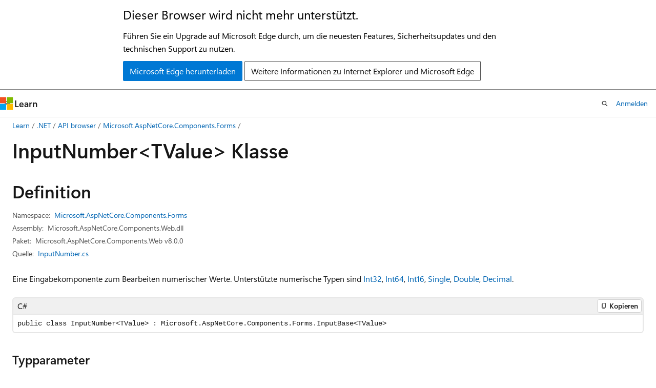

--- FILE ---
content_type: text/html
request_url: https://learn.microsoft.com/de-de/dotnet/api/microsoft.aspnetcore.components.forms.inputnumber-1?view=aspnetcore-8.0
body_size: 83648
content:
 <!DOCTYPE html>
		<html
			class="layout layout-holy-grail   show-table-of-contents reference show-breadcrumb default-focus"
			lang="de-de"
			dir="ltr"
			data-authenticated="false"
			data-auth-status-determined="false"
			data-target="docs"
			x-ms-format-detection="none"
		>
			
		<head>
			<title>InputNumber&lt;TValue&gt; Klasse (Microsoft.AspNetCore.Components.Forms) | Microsoft Learn</title>
			<meta charset="utf-8" />
			<meta name="viewport" content="width=device-width, initial-scale=1.0" />
			<meta name="color-scheme" content="light dark" />

			<meta name="description" content="Eine Eingabekomponente zum Bearbeiten numerischer Werte. Unterstützte numerische Typen sind Int32, Int64, Int16, Single, Double, Decimal. " />
			<link rel="canonical" href="https://learn.microsoft.com/de-de/dotnet/api/microsoft.aspnetcore.components.forms.inputnumber-1?view=aspnetcore-8.0" /> 

			<!-- Non-customizable open graph and sharing-related metadata -->
			<meta name="twitter:card" content="summary_large_image" />
			<meta name="twitter:site" content="@MicrosoftLearn" />
			<meta property="og:type" content="website" />
			<meta property="og:image:alt" content="Microsoft Learn" />
			<meta property="og:image" content="https://learn.microsoft.com/en-us/media/open-graph-image.png" />
			<!-- Page specific open graph and sharing-related metadata -->
			<meta property="og:title" content="InputNumber&lt;TValue&gt; Klasse (Microsoft.AspNetCore.Components.Forms)" />
			<meta property="og:url" content="https://learn.microsoft.com/de-de/dotnet/api/microsoft.aspnetcore.components.forms.inputnumber-1?view=aspnetcore-8.0" />
			<meta property="og:description" content="Eine Eingabekomponente zum Bearbeiten numerischer Werte. Unterstützte numerische Typen sind Int32, Int64, Int16, Single, Double, Decimal. " />
			<meta name="platform_id" content="1c1bda88-b85d-8824-34d2-d1d9c0f600ba" /> <meta name="scope" content="ASP.NET Core" />
			<meta name="locale" content="de-de" />
			 <meta name="adobe-target" content="true" /> 
			<meta name="uhfHeaderId" content="MSDocsHeader-AspNet" />

			<meta name="page_type" content="dotnet" />

			<!--page specific meta tags-->
			

			<!-- custom meta tags -->
			
		<meta name="monikers" content="aspnetcore-3.0" />
	
		<meta name="monikers" content="aspnetcore-3.1" />
	
		<meta name="monikers" content="aspnetcore-5.0" />
	
		<meta name="monikers" content="aspnetcore-6.0" />
	
		<meta name="monikers" content="aspnetcore-7.0" />
	
		<meta name="monikers" content="aspnetcore-8.0" />
	
		<meta name="monikers" content="aspnetcore-9.0" />
	
		<meta name="namespace" content="Microsoft.AspNetCore.Components.Forms" />
	
		<meta name="schema" content="NetType" />
	
		<meta name="uid" content="Microsoft.AspNetCore.Components.Forms.InputNumber`1" />
	
		<meta name="ms.translationtype" content="MT" />
	
		<meta name="ms.contentlocale" content="de-de" />
	
		<meta name="loc_version" content="2024-07-12T23:45:25.9256241Z" />
	
		<meta name="loc_source_id" content="Github-44024822#live" />
	
		<meta name="loc_file_id" content="Github-44024822.live.MSDN.api.xml/Microsoft.AspNetCore.Components.Forms/InputNumber`1.xml.724596dd33bbb59e72e8ad692b2c9aec" />
	
		<meta name="APILocation" content="Microsoft.AspNetCore.Components.dll" />
	
		<meta name="APILocation" content="Microsoft.AspNetCore.Components.Web.dll" />
	
		<meta name="APIName" content="Microsoft.AspNetCore.Components.Forms.InputNumber`1" />
	
		<meta name="APIType" content="Assembly" />
	
		<meta name="apiPlatform" content="dotnet" />
	
		<meta name="author" content="dotnet-bot" />
	
		<meta name="breadcrumb_path" content="../aspnetcore_dotnet_toc/breadcrumb/toc.json" />
	
		<meta name="default_moniker" content="aspnetcore-8.0" />
	
		<meta name="depot_name" content="MSDN.api" />
	
		<meta name="document_id" content="be9d0fbe-a088-081d-0b36-fb192ccfb8ff" />
	
		<meta name="document_version_independent_id" content="01cfde1b-1893-16c4-2b62-74b2b035ecfd" />
	
		<meta name="feedback_system" content="Standard" />
	
		<meta name="git_commit_id" content="fb6a1ca60f5f5aef65239e98d072709afb19a0ae" />
	
		<meta name="gitcommit" content="https://github.com/dotnet/AspNetApiDocs/blob/fb6a1ca60f5f5aef65239e98d072709afb19a0ae/aspnet-core/xml/Microsoft.AspNetCore.Components.Forms/InputNumber`1.xml" />
	
		<meta name="ms.author" content="wpickett" />
	
		<meta name="ms.date" content="2016-09-15T00:00:00Z" />
	
		<meta name="ms.reviewer" content="daroth" />
	
		<meta name="ms.service" content="aspnet-core-api" />
	
		<meta name="ms.topic" content="generated-reference" />
	
		<meta name="original_content_git_url" content="https://github.com/dotnet/AspNetApiDocs/blob/live/aspnet-core/xml/Microsoft.AspNetCore.Components.Forms/InputNumber`1.xml" />
	
		<meta name="products" content="https://authoring-docs-microsoft.poolparty.biz/devrel/8eb81391-e81d-4461-aa4a-9512fd4bbed8" />
	
		<meta name="ROBOTS" content="INDEX,FOLLOW" />
	
		<meta name="site_name" content="Docs" />
	
		<meta name="TopicType" content="apiref" />
	
		<meta name="updated_at" content="2025-06-19T18:09:00Z" />
	
		<meta name="page_kind" content="class" />
	
		<meta name="ms.assetid" content="Microsoft.AspNetCore.Components.Forms.InputNumber`1" />
	
		<meta name="toc_rel" content="../aspnetcore_dotnet_toc/api/aspnetcore-dotnet-api/toc.json" />
	
		<meta name="feedback_product_url" content="" />
	
		<meta name="feedback_help_link_type" content="" />
	
		<meta name="feedback_help_link_url" content="" />
	
		<meta name="search.mshattr.devlang" content="cpp csharp vb fsharp" />
	
		<meta name="asset_id" content="api/microsoft.aspnetcore.components.forms.inputnumber-1" />
	
		<meta name="item_type" content="Content" />
	
		<meta name="github_feedback_content_git_url" content="https://github.com/dotnet/AspNetApiDocs/blob/live/aspnet-core/xml/Microsoft.AspNetCore.Components.Forms/InputNumber`1.xml" />
	 

			<!-- assets and js globals -->
			
			<link rel="stylesheet" href="/static/assets/0.4.03315.7455-a02a2ade/styles/site-ltr.css" />
			
			<link rel="preconnect" href="//mscom.demdex.net" crossorigin />
						<link rel="dns-prefetch" href="//target.microsoft.com" />
						<link rel="dns-prefetch" href="//microsoftmscompoc.tt.omtrdc.net" />
						<link
							rel="preload"
							as="script"
							href="/static/third-party/adobe-target/at-js/2.9.0/at.js"
							integrity="sha384-l4AKhsU8cUWSht4SaJU5JWcHEWh1m4UTqL08s6b/hqBLAeIDxTNl+AMSxTLx6YMI"
							crossorigin="anonymous"
							id="adobe-target-script"
							type="application/javascript"
						/>
			<script src="https://wcpstatic.microsoft.com/mscc/lib/v2/wcp-consent.js"></script>
			<script src="https://js.monitor.azure.com/scripts/c/ms.jsll-4.min.js"></script>
			<script src="/_themes/docs.theme/master/de-de/_themes/global/deprecation.js"></script>

			<!-- msdocs global object -->
			<script id="msdocs-script">
		var msDocs = {
  "environment": {
    "accessLevel": "online",
    "azurePortalHostname": "portal.azure.com",
    "reviewFeatures": false,
    "supportLevel": "production",
    "systemContent": true,
    "siteName": "learn",
    "legacyHosting": false
  },
  "data": {
    "contentLocale": "de-de",
    "contentDir": "ltr",
    "userLocale": "de-de",
    "userDir": "ltr",
    "pageTemplate": "Reference",
    "brand": "",
    "context": {},
    "standardFeedback": true,
    "showFeedbackReport": false,
    "feedbackHelpLinkType": "",
    "feedbackHelpLinkUrl": "",
    "feedbackSystem": "Standard",
    "feedbackGitHubRepo": "",
    "feedbackProductUrl": "",
    "extendBreadcrumb": true,
    "isEditDisplayable": false,
    "isPrivateUnauthorized": false,
    "hideViewSource": false,
    "isPermissioned": false,
    "hasRecommendations": false,
    "contributors": [
      {
        "name": "VSC-Service-Account",
        "url": "https://github.com/VSC-Service-Account"
      }
    ],
    "defaultDevLang": "csharp"
  },
  "functions": {}
};;
	</script>

			<!-- base scripts, msdocs global should be before this -->
			<script src="/static/assets/0.4.03315.7455-a02a2ade/scripts/de-de/index-docs.js"></script>
			

			<!-- json-ld -->
			
		</head>
	
			<body
				id="body"
				data-bi-name="body"
				class="layout-body "
				lang="de-de"
				dir="ltr"
			>
				<header class="layout-body-header">
		<div class="header-holder has-default-focus">
			
		<a
			href="#main"
			
			style="z-index: 1070"
			class="outline-color-text visually-hidden-until-focused position-fixed inner-focus focus-visible top-0 left-0 right-0 padding-xs text-align-center background-color-body"
			
		>
			Zu Hauptinhalt wechseln
		</a>
	
		<a
			href="#side-doc-outline"
			
			style="z-index: 1070"
			class="outline-color-text visually-hidden-until-focused position-fixed inner-focus focus-visible top-0 left-0 right-0 padding-xs text-align-center background-color-body"
			
		>
			Zur Seitennavigation springen
		</a>
	
		<a
			href="#"
			data-skip-to-ask-learn
			style="z-index: 1070"
			class="outline-color-text visually-hidden-until-focused position-fixed inner-focus focus-visible top-0 left-0 right-0 padding-xs text-align-center background-color-body"
			hidden
		>
			Zur Ask Learn-Chaterfahrung wechseln
		</a>
	

			<div hidden id="cookie-consent-holder" data-test-id="cookie-consent-container"></div>
			<!-- Unsupported browser warning -->
			<div
				id="unsupported-browser"
				style="background-color: white; color: black; padding: 16px; border-bottom: 1px solid grey;"
				hidden
			>
				<div style="max-width: 800px; margin: 0 auto;">
					<p style="font-size: 24px">Dieser Browser wird nicht mehr unterstützt.</p>
					<p style="font-size: 16px; margin-top: 16px;">
						Führen Sie ein Upgrade auf Microsoft Edge durch, um die neuesten Features, Sicherheitsupdates und den technischen Support zu nutzen.
					</p>
					<div style="margin-top: 12px;">
						<a
							href="https://go.microsoft.com/fwlink/p/?LinkID=2092881 "
							style="background-color: #0078d4; border: 1px solid #0078d4; color: white; padding: 6px 12px; border-radius: 2px; display: inline-block;"
						>
							Microsoft Edge herunterladen
						</a>
						<a
							href="https://learn.microsoft.com/en-us/lifecycle/faq/internet-explorer-microsoft-edge"
							style="background-color: white; padding: 6px 12px; border: 1px solid #505050; color: #171717; border-radius: 2px; display: inline-block;"
						>
							Weitere Informationen zu Internet Explorer und Microsoft Edge
						</a>
					</div>
				</div>
			</div>
			<!-- site header -->
			<header
				id="ms--site-header"
				data-test-id="site-header-wrapper"
				role="banner"
				itemscope="itemscope"
				itemtype="http://schema.org/Organization"
			>
				<div
					id="ms--mobile-nav"
					class="site-header display-none-tablet padding-inline-none gap-none"
					data-bi-name="mobile-header"
					data-test-id="mobile-header"
				></div>
				<div
					id="ms--primary-nav"
					class="site-header display-none display-flex-tablet"
					data-bi-name="L1-header"
					data-test-id="primary-header"
				></div>
				<div
					id="ms--secondary-nav"
					class="site-header display-none display-flex-tablet"
					data-bi-name="L2-header"
					data-test-id="secondary-header"
					
				></div>
			</header>
			
		<!-- banner -->
		<div data-banner>
			<div id="disclaimer-holder"></div>
			
		</div>
		<!-- banner end -->
	
		</div>
	</header>
				 <section
					id="layout-body-menu"
					class="layout-body-menu display-flex"
					data-bi-name="menu"
			  >
					
		<div
			id="left-container"
			class="left-container display-none display-block-tablet padding-inline-sm padding-bottom-sm width-full"
			data-toc-container="true"
		>
			<!-- Regular TOC content (default) -->
			<div id="ms--toc-content" class="height-full">
				<nav
					id="affixed-left-container"
					class="margin-top-sm-tablet position-sticky display-flex flex-direction-column"
					aria-label="Primär"
					data-bi-name="left-toc"
					role="navigation"
				></nav>
			</div>
			<!-- Collapsible TOC content (hidden by default) -->
			<div id="ms--toc-content-collapsible" class="height-full" hidden>
				<nav
					id="affixed-left-container"
					class="margin-top-sm-tablet position-sticky display-flex flex-direction-column"
					aria-label="Primär"
					data-bi-name="left-toc"
					role="navigation"
				>
					<div
						id="ms--collapsible-toc-header"
						class="display-flex justify-content-flex-end margin-bottom-xxs"
					>
						<button
							type="button"
							class="button button-clear inner-focus"
							data-collapsible-toc-toggle
							aria-expanded="true"
							aria-controls="ms--collapsible-toc-content"
							aria-label="Inhaltsverzeichnis"
						>
							<span class="icon font-size-h4" aria-hidden="true">
								<span class="docon docon-panel-left-contract"></span>
							</span>
						</button>
					</div>
				</nav>
			</div>
		</div>
	
			  </section>

				<main
					id="main"
					role="main"
					class="layout-body-main "
					data-bi-name="content"
					lang="de-de"
					dir="ltr"
				>
					
			<div
		id="ms--content-header"
		class="content-header default-focus border-bottom-none"
		data-bi-name="content-header"
	>
		<div class="content-header-controls margin-xxs margin-inline-sm-tablet">
			<button
				type="button"
				class="contents-button button button-sm margin-right-xxs"
				data-bi-name="contents-expand"
				aria-haspopup="true"
				data-contents-button
			>
				<span class="icon" aria-hidden="true"><span class="docon docon-menu"></span></span>
				<span class="contents-expand-title"> Inhaltsverzeichnis </span>
			</button>
			<button
				type="button"
				class="ap-collapse-behavior ap-expanded button button-sm"
				data-bi-name="ap-collapse"
				aria-controls="action-panel"
			>
				<span class="icon" aria-hidden="true"><span class="docon docon-exit-mode"></span></span>
				<span>Editormodus beenden</span>
			</button>
		</div>
	</div>
			<div data-main-column class="padding-sm padding-top-none padding-top-sm-tablet">
				<div>
					
		<div id="article-header" class="background-color-body margin-bottom-xs display-none-print">
			<div class="display-flex align-items-center justify-content-space-between">
				
		<details
			id="article-header-breadcrumbs-overflow-popover"
			class="popover"
			data-for="article-header-breadcrumbs"
		>
			<summary
				class="button button-clear button-primary button-sm inner-focus"
				aria-label="Alle Breadcrumbs"
			>
				<span class="icon">
					<span class="docon docon-more"></span>
				</span>
			</summary>
			<div id="article-header-breadcrumbs-overflow" class="popover-content padding-none"></div>
		</details>

		<bread-crumbs
			id="article-header-breadcrumbs"
			role="group"
			aria-label="Breadcrumbs"
			data-test-id="article-header-breadcrumbs"
			class="overflow-hidden flex-grow-1 margin-right-sm margin-right-md-tablet margin-right-lg-desktop margin-left-negative-xxs padding-left-xxs"
		></bread-crumbs>
	 
		<div
			id="article-header-page-actions"
			class="opacity-none margin-left-auto display-flex flex-wrap-no-wrap align-items-stretch"
		>
			
		<button
			class="button button-sm border-none inner-focus display-none-tablet flex-shrink-0 "
			data-bi-name="ask-learn-assistant-entry"
			data-test-id="ask-learn-assistant-modal-entry-mobile"
			data-ask-learn-modal-entry
			
			type="button"
			style="min-width: max-content;"
			aria-expanded="false"
			aria-label="Learn fragen"
			hidden
		>
			<span class="icon font-size-lg" aria-hidden="true">
				<span class="docon docon-chat-sparkle-fill gradient-ask-learn-logo"></span>
			</span>
		</button>
		<button
			class="button button-sm display-none display-inline-flex-tablet display-none-desktop flex-shrink-0 margin-right-xxs border-color-ask-learn "
			data-bi-name="ask-learn-assistant-entry"
			
			data-test-id="ask-learn-assistant-modal-entry-tablet"
			data-ask-learn-modal-entry
			type="button"
			style="min-width: max-content;"
			aria-expanded="false"
			hidden
		>
			<span class="icon font-size-lg" aria-hidden="true">
				<span class="docon docon-chat-sparkle-fill gradient-ask-learn-logo"></span>
			</span>
			<span>Learn fragen</span>
		</button>
		<button
			class="button button-sm display-none flex-shrink-0 display-inline-flex-desktop margin-right-xxs border-color-ask-learn "
			data-bi-name="ask-learn-assistant-entry"
			
			data-test-id="ask-learn-assistant-flyout-entry"
			data-ask-learn-flyout-entry
			data-flyout-button="toggle"
			type="button"
			style="min-width: max-content;"
			aria-expanded="false"
			aria-controls="ask-learn-flyout"
			hidden
		>
			<span class="icon font-size-lg" aria-hidden="true">
				<span class="docon docon-chat-sparkle-fill gradient-ask-learn-logo"></span>
			</span>
			<span>Learn fragen</span>
		</button>
	 
		<button
			type="button"
			id="ms--focus-mode-button"
			data-focus-mode
			data-bi-name="focus-mode-entry"
			class="button button-sm flex-shrink-0 margin-right-xxs display-none display-inline-flex-desktop"
		>
			<span class="icon font-size-lg" aria-hidden="true">
				<span class="docon docon-glasses"></span>
			</span>
			<span>Fokusmodus</span>
		</button>
	 
		<div class="language dropdown display-flex align-items-center">
			<button
				type="button"
				class="dropdown-trigger button button-clear button-sm button-primary"
				aria-expanded="false"
				title="Sprache"
				data-bi-name="language"
			>
				<span class="lang-title align-self-flex-start" dir="ltr">Sprache</span>
				<span class="icon" aria-hidden="true">
					<span class="docon docon-chevron-down-light expanded-indicator"></span>
				</span>
			</button>
			<div class="language-selector dropdown-menu padding-xxs">
				<ul data-bi-name="language-links" dir="ltr">
					
			<li>
				<button
					type="button"
					class="button button-clear button-sm button-block"
					data-bi-name="lang-cpp"
					aria-pressed="false"
				>
					cpp
				</button>
			</li>
		
			<li>
				<button
					type="button"
					class="button button-clear button-sm button-block"
					data-bi-name="lang-csharp"
					aria-pressed="false"
				>
					csharp
				</button>
			</li>
		
			<li>
				<button
					type="button"
					class="button button-clear button-sm button-block"
					data-bi-name="lang-vb"
					aria-pressed="false"
				>
					vb
				</button>
			</li>
		
			<li>
				<button
					type="button"
					class="button button-clear button-sm button-block"
					data-bi-name="lang-fsharp"
					aria-pressed="false"
				>
					fsharp
				</button>
			</li>
		
				</ul>
			</div>
		</div>
	

			<details class="popover popover-right" id="article-header-page-actions-overflow">
				<summary
					class="justify-content-flex-start button button-clear button-sm button-primary inner-focus"
					aria-label="Weitere Aktionen"
					title="Weitere Aktionen"
				>
					<span class="icon" aria-hidden="true">
						<span class="docon docon-more-vertical"></span>
					</span>
				</summary>
				<div class="popover-content">
					
		<button
			data-page-action-item="overflow-mobile"
			type="button"
			class="button-block button-sm inner-focus button button-clear display-none-tablet justify-content-flex-start text-align-left"
			data-bi-name="contents-expand"
			data-contents-button
			data-popover-close
		>
			<span class="icon">
				<span class="docon docon-editor-list-bullet" aria-hidden="true"></span>
			</span>
			<span class="contents-expand-title">Inhaltsverzeichnis</span>
		</button>
	 
		<a
			id="lang-link-overflow"
			class="button-sm inner-focus button button-clear button-block justify-content-flex-start text-align-left"
			data-bi-name="language-toggle"
			data-page-action-item="overflow-all"
			data-check-hidden="true"
			data-read-in-link
			href="#"
			hidden
		>
			<span class="icon" aria-hidden="true" data-read-in-link-icon>
				<span class="docon docon-locale-globe"></span>
			</span>
			<span data-read-in-link-text>Auf Englisch lesen</span>
		</a>
	 
		<button
			type="button"
			class="collection button button-clear button-sm button-block justify-content-flex-start text-align-left inner-focus"
			data-list-type="collection"
			data-bi-name="collection"
			data-page-action-item="overflow-all"
			data-check-hidden="true"
			data-popover-close
		>
			<span class="icon" aria-hidden="true">
				<span class="docon docon-circle-addition"></span>
			</span>
			<span class="collection-status">Hinzufügen</span>
		</button>
	
					
		<button
			type="button"
			class="collection button button-block button-clear button-sm justify-content-flex-start text-align-left inner-focus"
			data-list-type="plan"
			data-bi-name="plan"
			data-page-action-item="overflow-all"
			data-check-hidden="true"
			data-popover-close
			hidden
		>
			<span class="icon" aria-hidden="true">
				<span class="docon docon-circle-addition"></span>
			</span>
			<span class="plan-status">Zu Plan hinzufügen</span>
		</button>
	  
					
		<hr class="margin-block-xxs" />
		<h4 class="font-size-sm padding-left-xxs">Freigeben über</h4>
		
					<a
						class="button button-clear button-sm inner-focus button-block justify-content-flex-start text-align-left text-decoration-none share-facebook"
						data-bi-name="facebook"
						data-page-action-item="overflow-all"
						href="#"
					>
						<span class="icon color-primary" aria-hidden="true">
							<span class="docon docon-facebook-share"></span>
						</span>
						<span>Facebook</span>
					</a>

					<a
						href="#"
						class="button button-clear button-sm inner-focus button-block justify-content-flex-start text-align-left text-decoration-none share-twitter"
						data-bi-name="twitter"
						data-page-action-item="overflow-all"
					>
						<span class="icon color-text" aria-hidden="true">
							<span class="docon docon-xlogo-share"></span>
						</span>
						<span>x.com</span>
					</a>

					<a
						href="#"
						class="button button-clear button-sm inner-focus button-block justify-content-flex-start text-align-left text-decoration-none share-linkedin"
						data-bi-name="linkedin"
						data-page-action-item="overflow-all"
					>
						<span class="icon color-primary" aria-hidden="true">
							<span class="docon docon-linked-in-logo"></span>
						</span>
						<span>LinkedIn</span>
					</a>
					<a
						href="#"
						class="button button-clear button-sm inner-focus button-block justify-content-flex-start text-align-left text-decoration-none share-email"
						data-bi-name="email"
						data-page-action-item="overflow-all"
					>
						<span class="icon color-primary" aria-hidden="true">
							<span class="docon docon-mail-message"></span>
						</span>
						<span>E-Mail</span>
					</a>
			  
	 
		<hr class="margin-block-xxs" />
		<button
			class="button button-block button-clear button-sm justify-content-flex-start text-align-left inner-focus"
			type="button"
			data-bi-name="print"
			data-page-action-item="overflow-all"
			data-popover-close
			data-print-page
			data-check-hidden="true"
		>
			<span class="icon color-primary" aria-hidden="true">
				<span class="docon docon-print"></span>
			</span>
			<span>Drucken</span>
		</button>
	
				</div>
			</details>
		</div>
	
			</div>
		</div>
	  
		<!-- privateUnauthorizedTemplate is hidden by default -->
		<div unauthorized-private-section data-bi-name="permission-content-unauthorized-private" hidden>
			<hr class="hr margin-top-xs margin-bottom-sm" />
			<div class="notification notification-info">
				<div class="notification-content">
					<p class="margin-top-none notification-title">
						<span class="icon">
							<span class="docon docon-exclamation-circle-solid" aria-hidden="true"></span>
						</span>
						<span>Hinweis</span>
					</p>
					<p class="margin-top-none authentication-determined not-authenticated">
						Für den Zugriff auf diese Seite ist eine Autorisierung erforderlich. Sie können versuchen, <a class="docs-sign-in" href="#" data-bi-name="permission-content-sign-in">sich anzumelden</a> oder das <a  class="docs-change-directory" data-bi-name="permisson-content-change-directory">Verzeichnis zu wechseln</a>.
					</p>
					<p class="margin-top-none authentication-determined authenticated">
						Für den Zugriff auf diese Seite ist eine Autorisierung erforderlich. Sie können versuchen, das <a class="docs-change-directory" data-bi-name="permisson-content-change-directory">Verzeichnis zu wechseln</a>.
					</p>
				</div>
			</div>
		</div>
	
					<div class="content"></div>
					 
		<div data-id="ai-summary" hidden>
			<div id="ms--ai-summary-cta" class="margin-top-xs display-flex align-items-center">
				<span class="icon" aria-hidden="true">
					<span class="docon docon-sparkle-fill gradient-text-vivid"></span>
				</span>
				<button
					id="ms--ai-summary"
					type="button"
					class="tag tag-sm tag-suggestion margin-left-xxs"
					data-test-id="ai-summary-cta"
					data-bi-name="ai-summary-cta"
					data-an="ai-summary"
				>
					<span class="ai-summary-cta-text">
						Diesen Artikel für mich zusammenfassen
					</span>
				</button>
			</div>
			<!-- Slot where the client will render the summary card after the user clicks the CTA -->
			<div id="ms--ai-summary-header" class="margin-top-xs"></div>
		</div>
	 
					<div class="content"><div data-chunk-ids="0">
<h1>Input<wbr>Number&lt;TValue&gt; Klasse</h1>

<nav id="center-doc-outline" class="doc-outline is-hidden-desktop display-none-print margin-bottom-sm" data-bi-name="intopic toc" aria-label="">
  <h2 class="title is-6 margin-block-xs"></h2>
</nav>
<h2 id="definition">Definition</h2>

<div class="metadata">
		<dl class="attributeList">
			<dt>Namespace:</dt>
			<dd>
				<span class="break-text"> <a class="xref" href="microsoft.aspnetcore.components.forms?view=aspnetcore-8.0" data-linktype="relative-path">Microsoft.AspNetCore.Components.Forms</a> </span>
			</dd>
		</dl>


		<dl class="attributeList" data-moniker=" aspnetcore-3.0 aspnetcore-3.1 aspnetcore-5.0 aspnetcore-6.0 aspnetcore-7.0 aspnetcore-8.0 aspnetcore-9.0 ">
			<dt>Assembly:</dt><dd>Microsoft.AspNetCore.Components.Web.dll</dd>
		</dl>

		<dl class="attributeList" data-moniker=" aspnetcore-3.0 ">
			<dt>Paket:</dt><dd>Microsoft.AspNetCore.Components.Web v3.0.3</dd>
		</dl>
		<dl class="attributeList" data-moniker=" aspnetcore-3.1 ">
			<dt>Paket:</dt><dd>Microsoft.AspNetCore.Components.Web v3.1.18</dd>
		</dl>
		<dl class="attributeList" data-moniker=" aspnetcore-5.0 ">
			<dt>Paket:</dt><dd>Microsoft.AspNetCore.Components.Web v5.0.9</dd>
		</dl>
		<dl class="attributeList" data-moniker=" aspnetcore-6.0 ">
			<dt>Paket:</dt><dd>Microsoft.AspNetCore.Components.Web v6.0.6</dd>
		</dl>
		<dl class="attributeList" data-moniker=" aspnetcore-7.0 ">
			<dt>Paket:</dt><dd>Microsoft.AspNetCore.Components.Web v7.0.5</dd>
		</dl>
		<dl class="attributeList" data-moniker=" aspnetcore-8.0 ">
			<dt>Paket:</dt><dd>Microsoft.AspNetCore.Components.Web v8.0.0</dd>
		</dl>
		<dl class="attributeList" data-moniker=" aspnetcore-9.0 ">
			<dt>Paket:</dt><dd>Microsoft.AspNetCore.Components.Web v9.0.0-preview.6.24328.4</dd>
		</dl>


	<dl class="attributeList" data-moniker=" aspnetcore-3.0 ">
		<dt>Quelle:</dt><dd><a href="https://github.com/dotnet/aspnetcore/blob/bd1e14b7d16b798de8a874189c89afed755a266c/src/Components/Web/src/Forms/InputNumber.cs" data-linktype="external">InputNumber.cs</a></dd>
	</dl>
	<dl class="attributeList" data-moniker=" aspnetcore-3.1 ">
		<dt>Quelle:</dt><dd><a href="https://github.com/dotnet/aspnetcore/blob/0a2e366eaf4d29b24b9a98e5782a04bef573189e/src/Components/Web/src/Forms/InputNumber.cs" data-linktype="external">InputNumber.cs</a></dd>
	</dl>
	<dl class="attributeList" data-moniker=" aspnetcore-5.0 ">
		<dt>Quelle:</dt><dd><a href="https://github.com/dotnet/aspnetcore/blob/c663adee8e64ba5d379fa0edfb8201984a7df7d0/src/Components/Web/src/Forms/InputNumber.cs" data-linktype="external">InputNumber.cs</a></dd>
	</dl>
	<dl class="attributeList" data-moniker=" aspnetcore-6.0 ">
		<dt>Quelle:</dt><dd><a href="https://github.com/dotnet/aspnetcore/blob/68bb6fb08f8f85bb3cf08953a0d2f4a254eaccff/src/Components/Web/src/Forms/InputNumber.cs" data-linktype="external">InputNumber.cs</a></dd>
	</dl>
	<dl class="attributeList" data-moniker=" aspnetcore-7.0 ">
		<dt>Quelle:</dt><dd><a href="https://github.com/dotnet/aspnetcore/blob/d47e49e9c1e173ac90821f7e89cc38e710274241/src/Components/Web/src/Forms/InputNumber.cs" data-linktype="external">InputNumber.cs</a></dd>
	</dl>
	<dl class="attributeList" data-moniker=" aspnetcore-8.0 ">
		<dt>Quelle:</dt><dd><a href="https://github.com/dotnet/aspnetcore/blob/3f1acb59718cadf111a0a796681e3d3509bb3381/src/Components/Web/src/Forms/InputNumber.cs" data-linktype="external">InputNumber.cs</a></dd>
	</dl>
	<dl class="attributeList" data-moniker=" aspnetcore-9.0 ">
		<dt>Quelle:</dt><dd><a href="https://github.com/dotnet/aspnetcore/blob/f5084525411d53b81d9950b68616117750b674d4/src/Components/Web/src/Forms/InputNumber.cs" data-linktype="external">InputNumber.cs</a></dd>
	</dl>
</div><div class="alert is-primary is-hidden moniker-display-boilerplate">
    <p class="alert-title">
      <span class="docon docon-status-info-outline" aria-hidden="true"></span> Wichtig
    </p>
    <p>Einige Informationen beziehen sich auf Vorabversionen, die vor dem Release ggf. grundlegend überarbeitet werden. Microsoft übernimmt hinsichtlich der hier bereitgestellten Informationen keine Gewährleistungen, seien sie ausdrücklich oder konkludent.</p>
</div>
	<div class="summaryHolder">
		<div class="summary clearFix has-text-wrap">
			<p>Eine Eingabekomponente zum Bearbeiten numerischer Werte.
Unterstützte numerische Typen sind <a class="no-loc" href="/de-de/dotnet/api/system.int32" data-linktype="absolute-path">Int32</a>, <a class="no-loc" href="/de-de/dotnet/api/system.int64" data-linktype="absolute-path">Int64</a>, <a class="no-loc" href="/de-de/dotnet/api/system.int16" data-linktype="absolute-path">Int16</a>, <a class="no-loc" href="/de-de/dotnet/api/system.single" data-linktype="absolute-path">Single</a>, <a class="no-loc" href="/de-de/dotnet/api/system.double" data-linktype="absolute-path">Double</a>, <a class="no-loc" href="/de-de/dotnet/api/system.decimal" data-linktype="absolute-path">Decimal</a>.</p>

		</div>
	</div>

	<pre class="wrap" data-moniker=" aspnetcore-3.0 aspnetcore-3.1 aspnetcore-5.0 aspnetcore-6.0 aspnetcore-7.0 aspnetcore-8.0 aspnetcore-9.0 "><code class="cpp lang-cpp" dir="ltr">generic &lt;typename TValue&gt;
public ref class InputNumber : Microsoft::AspNetCore::Components::Forms::InputBase&lt;TValue&gt;</code></pre>
	<pre class="wrap" data-moniker=" aspnetcore-3.0 aspnetcore-3.1 aspnetcore-5.0 aspnetcore-6.0 aspnetcore-7.0 aspnetcore-8.0 aspnetcore-9.0 "><code class="csharp lang-csharp" dir="ltr">public class InputNumber&lt;TValue&gt; : Microsoft.AspNetCore.Components.Forms.InputBase&lt;TValue&gt;</code></pre>
	<pre class="wrap" data-moniker=" aspnetcore-3.0 aspnetcore-3.1 aspnetcore-5.0 aspnetcore-6.0 aspnetcore-7.0 aspnetcore-8.0 aspnetcore-9.0 "><code class="fsharp lang-fsharp" dir="ltr">type InputNumber&lt;'Value&gt; = class
    inherit InputBase&lt;'Value&gt;</code></pre>
	<pre class="wrap" data-moniker=" aspnetcore-3.0 aspnetcore-3.1 aspnetcore-5.0 aspnetcore-6.0 aspnetcore-7.0 aspnetcore-8.0 aspnetcore-9.0 "><code class="vb lang-vb" dir="ltr">Public Class InputNumber(Of TValue)
Inherits InputBase(Of TValue)</code></pre>
    <h4 class="propertyInfoTitle stack">Typparameter</h4>
    <div class="propertyInfo">
        <dl class="parameterList">
            <dt>
				TValue
            </dt>
            <dd>
			</dd>
        </dl>
			

    </div>
		<dl class="attributeList stack">
			<dt>Vererbung</dt>
			<dd>
				<div class="pdlHolder">
							<div class="pdl"><a href="/de-de/dotnet/api/system.object" data-linktype="absolute-path">Object</a></div> 
							<div class="pdl"><a href="microsoft.aspnetcore.components.componentbase?view=aspnetcore-8.0" data-linktype="relative-path">ComponentBase</a></div> 
							<div class="pdl"><a href="microsoft.aspnetcore.components.forms.inputbase-1?view=aspnetcore-8.0" data-linktype="relative-path">InputBase&lt;TValue&gt;</a></div> 
					 <span>InputNumber&lt;TValue&gt;</span> 
				</div>
			</dd>
		</dl>



<div data-no-chunk="">
	<h2 id="constructors">
		Konstruktoren
	</h2>
	<table class="table">
        	<tbody><tr>
	<td>
	<span class="break-text">
		<a class="xref" href="microsoft.aspnetcore.components.forms.inputnumber-1.-ctor?view=aspnetcore-8.0#microsoft-aspnetcore-components-forms-inputnumber-1-ctor" data-linktype="relative-path">InputNumber&lt;TValue&gt;()</a>
	</span>
</td>
	<td class="has-text-wrap">
		<p>Eine Eingabekomponente zum Bearbeiten numerischer Werte.
Unterstützte numerische Typen sind <a class="no-loc" href="/de-de/dotnet/api/system.int32" data-linktype="absolute-path">Int32</a>, <a class="no-loc" href="/de-de/dotnet/api/system.int64" data-linktype="absolute-path">Int64</a>, <a class="no-loc" href="/de-de/dotnet/api/system.int16" data-linktype="absolute-path">Int16</a>, <a class="no-loc" href="/de-de/dotnet/api/system.single" data-linktype="absolute-path">Single</a>, <a class="no-loc" href="/de-de/dotnet/api/system.double" data-linktype="absolute-path">Double</a>, <a class="no-loc" href="/de-de/dotnet/api/system.decimal" data-linktype="absolute-path">Decimal</a>.</p>

	</td>

        	</tr>
	</tbody></table>


	<h2 id="properties">
		Eigenschaften
	</h2>
	<table class="table">
        	<tbody><tr>
	<td>
		<span class="break-text">
			<a class="xref" href="microsoft.aspnetcore.components.forms.inputbase-1.additionalattributes?view=aspnetcore-8.0#microsoft-aspnetcore-components-forms-inputbase-1-additionalattributes" data-linktype="relative-path">AdditionalAttributes</a>
		</span>
	</td>
	<td class="has-text-wrap">
		<p>Dient zum Abrufen oder Festlegen einer Auflistung zusätzlicher Attribute, die auf das erstellte Element angewendet werden.</p>


		(Geerbt von <a class="xref" href="microsoft.aspnetcore.components.forms.inputbase-1?view=aspnetcore-8.0" data-linktype="relative-path">InputBase&lt;TValue&gt;</a>)
	</td>
        	</tr>
        	<tr>
	<td>
		<span class="break-text">
			<a class="xref" href="microsoft.aspnetcore.components.componentbase.assets?view=aspnetcore-8.0#microsoft-aspnetcore-components-componentbase-assets" data-linktype="relative-path">Assets</a>
		</span>
	</td>
	<td class="has-text-wrap">
		<p>Ruft die <a class="no-loc" href="microsoft.aspnetcore.components.resourceassetcollection?view=aspnetcore-8.0" data-linktype="relative-path">ResourceAssetCollection</a> für die Anwendung ab.</p>


		(Geerbt von <a class="xref" href="microsoft.aspnetcore.components.componentbase?view=aspnetcore-8.0" data-linktype="relative-path">ComponentBase</a>)
	</td>
        	</tr>
        	<tr>
	<td>
		<span class="break-text">
			<a class="xref" href="microsoft.aspnetcore.components.componentbase.assignedrendermode?view=aspnetcore-8.0#microsoft-aspnetcore-components-componentbase-assignedrendermode" data-linktype="relative-path">AssignedRenderMode</a>
		</span>
	</td>
	<td class="has-text-wrap">
		<p>Ruft die dieser Komponente zugewiesene <a class="no-loc" href="microsoft.aspnetcore.components.icomponentrendermode?view=aspnetcore-8.0" data-linktype="relative-path">IComponentRenderMode</a> ab.</p>


		(Geerbt von <a class="xref" href="microsoft.aspnetcore.components.componentbase?view=aspnetcore-8.0" data-linktype="relative-path">ComponentBase</a>)
	</td>
        	</tr>
        	<tr>
	<td>
		<span class="break-text">
			<a class="xref" href="microsoft.aspnetcore.components.forms.inputbase-1.cssclass?view=aspnetcore-8.0#microsoft-aspnetcore-components-forms-inputbase-1-cssclass" data-linktype="relative-path">CssClass</a>
		</span>
	</td>
	<td class="has-text-wrap">
		<p>Ruft eine CSS-Klassenzeichenfolge ab, die das attribut <code data-dev-comment-type="c">class</code> und eine Zeichenfolge kombiniert, die den Status des bearbeiteten Felds angibt (eine Kombination aus "modified", "valid" und "invalid").
Abgeleitete Komponenten sollten diesen Wert in der Regel für das Attribut "class" des primären HTML-Elements verwenden.</p>


		(Geerbt von <a class="xref" href="microsoft.aspnetcore.components.forms.inputbase-1?view=aspnetcore-8.0" data-linktype="relative-path">InputBase&lt;TValue&gt;</a>)
	</td>
        	</tr>
        	<tr>
	<td>
		<span class="break-text">
			<a class="xref" href="microsoft.aspnetcore.components.forms.inputbase-1.currentvalue?view=aspnetcore-8.0#microsoft-aspnetcore-components-forms-inputbase-1-currentvalue" data-linktype="relative-path">CurrentValue</a>
		</span>
	</td>
	<td class="has-text-wrap">
		<p>Dient zum Abrufen oder Festlegen des aktuellen Werts der Eingabe.</p>


		(Geerbt von <a class="xref" href="microsoft.aspnetcore.components.forms.inputbase-1?view=aspnetcore-8.0" data-linktype="relative-path">InputBase&lt;TValue&gt;</a>)
	</td>
        	</tr>
        	<tr>
	<td>
		<span class="break-text">
			<a class="xref" href="microsoft.aspnetcore.components.forms.inputbase-1.currentvalueasstring?view=aspnetcore-8.0#microsoft-aspnetcore-components-forms-inputbase-1-currentvalueasstring" data-linktype="relative-path">CurrentValueAsString</a>
		</span>
	</td>
	<td class="has-text-wrap">
		<p>Dient zum Abrufen oder Festlegen des aktuellen Werts der Eingabe, dargestellt als Zeichenfolge.</p>


		(Geerbt von <a class="xref" href="microsoft.aspnetcore.components.forms.inputbase-1?view=aspnetcore-8.0" data-linktype="relative-path">InputBase&lt;TValue&gt;</a>)
	</td>
        	</tr>
        	<tr>
	<td>
		<span class="break-text">
			<a class="xref" href="microsoft.aspnetcore.components.forms.inputbase-1.displayname?view=aspnetcore-8.0#microsoft-aspnetcore-components-forms-inputbase-1-displayname" data-linktype="relative-path">DisplayName</a>
		</span>
	</td>
	<td class="has-text-wrap">
		<p>Dient zum Abrufen oder Festlegen des Anzeigenamens für dieses Feld.</p>
<p>Dieser Wert wird verwendet, wenn Fehlermeldungen generiert werden, wenn der Eingabewert nicht ordnungsgemäß analysiert werden kann.</p>


		(Geerbt von <a class="xref" href="microsoft.aspnetcore.components.forms.inputbase-1?view=aspnetcore-8.0" data-linktype="relative-path">InputBase&lt;TValue&gt;</a>)
	</td>
        	</tr>
        	<tr>
	<td>
		<span class="break-text">
			<a class="xref" href="microsoft.aspnetcore.components.forms.inputbase-1.editcontext?view=aspnetcore-8.0#microsoft-aspnetcore-components-forms-inputbase-1-editcontext" data-linktype="relative-path">EditContext</a>
		</span>
	</td>
	<td class="has-text-wrap">
		<p>Ruft die zugeordnete <a class="no-loc" href="microsoft.aspnetcore.components.forms.editcontext?view=aspnetcore-8.0" data-linktype="relative-path">EditContext</a>ab.
Diese Eigenschaft ist nicht initialisiert, wenn die Eingabe nicht über ein übergeordnetes <a class="no-loc" href="microsoft.aspnetcore.components.forms.editform?view=aspnetcore-8.0" data-linktype="relative-path">EditForm</a>verfügt.</p>


		(Geerbt von <a class="xref" href="microsoft.aspnetcore.components.forms.inputbase-1?view=aspnetcore-8.0" data-linktype="relative-path">InputBase&lt;TValue&gt;</a>)
	</td>
        	</tr>
        	<tr data-moniker=" aspnetcore-6.0 aspnetcore-7.0 aspnetcore-8.0 aspnetcore-9.0 ">
	<td>
	<span class="break-text">
		<a class="xref" href="microsoft.aspnetcore.components.forms.inputnumber-1.element?view=aspnetcore-8.0#microsoft-aspnetcore-components-forms-inputnumber-1-element" data-linktype="relative-path">Element</a>
	</span>
</td>
	<td class="has-text-wrap">
		<p>Dient zum Abrufen oder Festlegen des zugeordneten <a class="no-loc" href="microsoft.aspnetcore.components.elementreference?view=aspnetcore-8.0" data-linktype="relative-path">ElementReference</a>.</p>
<p>
Kann <code data-dev-comment-type="langword">null</code> werden, wenn auf die Komponente zugegriffen wird, bevor die Komponente gerendert wird.
</p>

	</td>

        	</tr>
        	<tr>
	<td>
		<span class="break-text">
			<a class="xref" href="microsoft.aspnetcore.components.forms.inputbase-1.fieldidentifier?view=aspnetcore-8.0#microsoft-aspnetcore-components-forms-inputbase-1-fieldidentifier" data-linktype="relative-path">FieldIdentifier</a>
		</span>
	</td>
	<td class="has-text-wrap">
		<p>Ruft die <a class="no-loc" href="microsoft.aspnetcore.components.forms.inputbase-1.fieldidentifier?view=aspnetcore-8.0#microsoft-aspnetcore-components-forms-inputbase-1-fieldidentifier" data-linktype="relative-path">FieldIdentifier</a> für den gebundenen Wert ab.</p>


		(Geerbt von <a class="xref" href="microsoft.aspnetcore.components.forms.inputbase-1?view=aspnetcore-8.0" data-linktype="relative-path">InputBase&lt;TValue&gt;</a>)
	</td>
        	</tr>
        	<tr>
	<td>
		<span class="break-text">
			<a class="xref" href="microsoft.aspnetcore.components.forms.inputbase-1.nameattributevalue?view=aspnetcore-8.0#microsoft-aspnetcore-components-forms-inputbase-1-nameattributevalue" data-linktype="relative-path">NameAttributeValue</a>
		</span>
	</td>
	<td class="has-text-wrap">
		<p>Ruft den Wert ab, der für das Attribut "name" der Eingabe verwendet werden soll.</p>


		(Geerbt von <a class="xref" href="microsoft.aspnetcore.components.forms.inputbase-1?view=aspnetcore-8.0" data-linktype="relative-path">InputBase&lt;TValue&gt;</a>)
	</td>
        	</tr>
        	<tr>
	<td>
	<span class="break-text">
		<a class="xref" href="microsoft.aspnetcore.components.forms.inputnumber-1.parsingerrormessage?view=aspnetcore-8.0#microsoft-aspnetcore-components-forms-inputnumber-1-parsingerrormessage" data-linktype="relative-path">ParsingErrorMessage</a>
	</span>
</td>
	<td class="has-text-wrap">
		<p>Ruft die Fehlermeldung ab, die beim Anzeigen eines Analysefehlers verwendet wird, oder legt diese fest.</p>

	</td>

        	</tr>
        	<tr>
	<td>
		<span class="break-text">
			<a class="xref" href="microsoft.aspnetcore.components.componentbase.rendererinfo?view=aspnetcore-8.0#microsoft-aspnetcore-components-componentbase-rendererinfo" data-linktype="relative-path">RendererInfo</a>
		</span>
	</td>
	<td class="has-text-wrap">
		<p>Ruft die <a class="no-loc" href="microsoft.aspnetcore.components.rendererinfo?view=aspnetcore-8.0" data-linktype="relative-path">RendererInfo</a> die Komponente ausgeführt wird.</p>


		(Geerbt von <a class="xref" href="microsoft.aspnetcore.components.componentbase?view=aspnetcore-8.0" data-linktype="relative-path">ComponentBase</a>)
	</td>
        	</tr>
        	<tr>
	<td>
		<span class="break-text">
			<a class="xref" href="microsoft.aspnetcore.components.forms.inputbase-1.value?view=aspnetcore-8.0#microsoft-aspnetcore-components-forms-inputbase-1-value" data-linktype="relative-path">Value</a>
		</span>
	</td>
	<td class="has-text-wrap">
		<p>Dient zum Abrufen oder Festlegen des Werts der Eingabe. Dies sollte mit bidirektionaler Bindung verwendet werden.</p>


		(Geerbt von <a class="xref" href="microsoft.aspnetcore.components.forms.inputbase-1?view=aspnetcore-8.0" data-linktype="relative-path">InputBase&lt;TValue&gt;</a>)
	</td>
        	</tr>
        	<tr>
	<td>
		<span class="break-text">
			<a class="xref" href="microsoft.aspnetcore.components.forms.inputbase-1.valuechanged?view=aspnetcore-8.0#microsoft-aspnetcore-components-forms-inputbase-1-valuechanged" data-linktype="relative-path">ValueChanged</a>
		</span>
	</td>
	<td class="has-text-wrap">
		<p>Dient zum Abrufen oder Festlegen eines Rückrufs, der den gebundenen Wert aktualisiert.</p>


		(Geerbt von <a class="xref" href="microsoft.aspnetcore.components.forms.inputbase-1?view=aspnetcore-8.0" data-linktype="relative-path">InputBase&lt;TValue&gt;</a>)
	</td>
        	</tr>
        	<tr>
	<td>
		<span class="break-text">
			<a class="xref" href="microsoft.aspnetcore.components.forms.inputbase-1.valueexpression?view=aspnetcore-8.0#microsoft-aspnetcore-components-forms-inputbase-1-valueexpression" data-linktype="relative-path">ValueExpression</a>
		</span>
	</td>
	<td class="has-text-wrap">
		<p>Dient zum Abrufen oder Festlegen eines Ausdrucks, der den gebundenen Wert identifiziert.</p>


		(Geerbt von <a class="xref" href="microsoft.aspnetcore.components.forms.inputbase-1?view=aspnetcore-8.0" data-linktype="relative-path">InputBase&lt;TValue&gt;</a>)
	</td>
        	</tr>
	</tbody></table>


	<h2 id="methods">
		Methoden
	</h2>
	<table class="table">
        	<tbody><tr>
	<td>
	<span class="break-text">
		<a class="xref" href="microsoft.aspnetcore.components.forms.inputnumber-1.buildrendertree?view=aspnetcore-8.0#microsoft-aspnetcore-components-forms-inputnumber-1-buildrendertree(microsoft-aspnetcore-components-rendering-rendertreebuilder)" data-linktype="relative-path">BuildRenderTree(RenderTreeBuilder)</a>
	</span>
</td>
	<td class="has-text-wrap">
		<p>Rendert die Komponente an die bereitgestellte <a class="no-loc" href="microsoft.aspnetcore.components.rendering.rendertreebuilder?view=aspnetcore-8.0" data-linktype="relative-path">RenderTreeBuilder</a>.</p>

	</td>

        	</tr>
        	<tr>
	<td>
		<span class="break-text">
			<a class="xref" href="microsoft.aspnetcore.components.componentbase.dispatchexceptionasync?view=aspnetcore-8.0#microsoft-aspnetcore-components-componentbase-dispatchexceptionasync(system-exception)" data-linktype="relative-path">DispatchExceptionAsync(Exception)</a>
		</span>
	</td>
	<td class="has-text-wrap">
		<p>Behandelt die bereitgestellte <code data-dev-comment-type="paramref">exception</code> als von dieser Komponente ausgelöst wird. Dies führt dazu, dass der eingeschlossene ErrorBoundary in einen fehlerhaften Zustand wechselt. Wenn kein "ErrorBoundary" eingeschlossen wird, wird es als Ausnahme vom eingeschlossenen Renderer angesehen.</p>
<p>Dies ist nützlich, wenn eine Ausnahme außerhalb der Komponentenlebenszyklusmethoden auftritt, sie aber mit einer Ausnahme aus einer Komponentenlebenszyklusmethode identisch behandeln möchten.</p>


		(Geerbt von <a class="xref" href="microsoft.aspnetcore.components.componentbase?view=aspnetcore-8.0" data-linktype="relative-path">ComponentBase</a>)
	</td>
        	</tr>
        	<tr>
	<td>
		<span class="break-text">
			<a class="xref" href="microsoft.aspnetcore.components.forms.inputbase-1.dispose?view=aspnetcore-8.0#microsoft-aspnetcore-components-forms-inputbase-1-dispose(system-boolean)" data-linktype="relative-path">Dispose(Boolean)</a>
		</span>
	</td>
	<td class="has-text-wrap">
		<p>Eine Eingabekomponente zum Bearbeiten numerischer Werte.
Unterstützte numerische Typen sind <a class="no-loc" href="/de-de/dotnet/api/system.int32" data-linktype="absolute-path">Int32</a>, <a class="no-loc" href="/de-de/dotnet/api/system.int64" data-linktype="absolute-path">Int64</a>, <a class="no-loc" href="/de-de/dotnet/api/system.int16" data-linktype="absolute-path">Int16</a>, <a class="no-loc" href="/de-de/dotnet/api/system.single" data-linktype="absolute-path">Single</a>, <a class="no-loc" href="/de-de/dotnet/api/system.double" data-linktype="absolute-path">Double</a>, <a class="no-loc" href="/de-de/dotnet/api/system.decimal" data-linktype="absolute-path">Decimal</a>.</p>


		(Geerbt von <a class="xref" href="microsoft.aspnetcore.components.forms.inputbase-1?view=aspnetcore-8.0" data-linktype="relative-path">InputBase&lt;TValue&gt;</a>)
	</td>
        	</tr>
        	<tr>
	<td>
		<span class="break-text">
			<a class="xref" href="microsoft.aspnetcore.components.forms.inputbase-1.formatvalueasstring?view=aspnetcore-8.0#microsoft-aspnetcore-components-forms-inputbase-1-formatvalueasstring(t)" data-linktype="relative-path">FormatValueAsString(T)</a>
		</span>
	</td>
	<td class="has-text-wrap">
		<p>Formatiert den Wert als Zeichenfolge. Abgeleitete Klassen können dies überschreiben, um die für <a class="no-loc" href="microsoft.aspnetcore.components.forms.inputbase-1.currentvalueasstring?view=aspnetcore-8.0#microsoft-aspnetcore-components-forms-inputbase-1-currentvalueasstring" data-linktype="relative-path">CurrentValueAsString</a>verwendete Formatierung zu bestimmen.</p>


		(Geerbt von <a class="xref" href="microsoft.aspnetcore.components.forms.inputbase-1?view=aspnetcore-8.0" data-linktype="relative-path">InputBase&lt;TValue&gt;</a>)
	</td>
        	</tr>
        	<tr>
	<td>
	<span class="break-text">
		<a class="xref" href="microsoft.aspnetcore.components.forms.inputnumber-1.formatvalueasstring?view=aspnetcore-8.0#microsoft-aspnetcore-components-forms-inputnumber-1-formatvalueasstring(-0)" data-linktype="relative-path">FormatValueAsString(TValue)</a>
	</span>
</td>
	<td class="has-text-wrap">
		<p>Formatiert den Wert als Zeichenfolge. Abgeleitete Klassen können dies überschreiben, um die für <code data-dev-comment-type="c">CurrentValueAsString</code>verwendete Formatierung zu bestimmen.</p>

	</td>

        	</tr>
        	<tr>
	<td>
		<span class="break-text">
			<a class="xref" href="microsoft.aspnetcore.components.componentbase.invokeasync?view=aspnetcore-8.0#microsoft-aspnetcore-components-componentbase-invokeasync(system-action)" data-linktype="relative-path">InvokeAsync(Action)</a>
		</span>
	</td>
	<td class="has-text-wrap">
		<p>Führt die angegebene Arbeitsaufgabe im Synchronisierungskontext des zugeordneten Renderers aus.</p>


		(Geerbt von <a class="xref" href="microsoft.aspnetcore.components.componentbase?view=aspnetcore-8.0" data-linktype="relative-path">ComponentBase</a>)
	</td>
        	</tr>
        	<tr>
	<td>
		<span class="break-text">
			<a class="xref" href="microsoft.aspnetcore.components.componentbase.invokeasync?view=aspnetcore-8.0#microsoft-aspnetcore-components-componentbase-invokeasync(system-func((system-threading-tasks-task)))" data-linktype="relative-path">InvokeAsync(Func&lt;Task&gt;)</a>
		</span>
	</td>
	<td class="has-text-wrap">
		<p>Führt die angegebene Arbeitsaufgabe im Synchronisierungskontext des zugeordneten Renderers aus.</p>


		(Geerbt von <a class="xref" href="microsoft.aspnetcore.components.componentbase?view=aspnetcore-8.0" data-linktype="relative-path">ComponentBase</a>)
	</td>
        	</tr>
        	<tr>
	<td>
		<span class="break-text">
			<a class="xref" href="microsoft.aspnetcore.components.componentbase.onafterrender?view=aspnetcore-8.0#microsoft-aspnetcore-components-componentbase-onafterrender(system-boolean)" data-linktype="relative-path">OnAfterRender(Boolean)</a>
		</span>
	</td>
	<td class="has-text-wrap">
		<p>Die Methode wird nach jedem interaktiven Rendern der Komponente aufgerufen und die Benutzeroberfläche hat die Aktualisierung abgeschlossen (z. B. nachdem elemente dem Browser-DOM hinzugefügt wurden). Alle <a class="no-loc" href="microsoft.aspnetcore.components.elementreference?view=aspnetcore-8.0" data-linktype="relative-path">ElementReference</a> Felder werden nach der Ausführung aufgefüllt.</p>
<p>Diese Methode wird während des vor- oder serverseitigen Renderings nicht aufgerufen, da diese Prozesse keinem Livebrowser-DOM zugeordnet sind und bereits abgeschlossen sind, bevor das DOM aktualisiert wird.</p>


		(Geerbt von <a class="xref" href="microsoft.aspnetcore.components.componentbase?view=aspnetcore-8.0" data-linktype="relative-path">ComponentBase</a>)
	</td>
        	</tr>
        	<tr>
	<td>
		<span class="break-text">
			<a class="xref" href="microsoft.aspnetcore.components.componentbase.onafterrenderasync?view=aspnetcore-8.0#microsoft-aspnetcore-components-componentbase-onafterrenderasync(system-boolean)" data-linktype="relative-path">OnAfterRenderAsync(Boolean)</a>
		</span>
	</td>
	<td class="has-text-wrap">
		<p>Methode wird nach jedem Rendern der Komponente interaktiv aufgerufen und die Benutzeroberfläche hat die Aktualisierung abgeschlossen (z. B. nachdem elemente dem Browser-DOM hinzugefügt wurden). Alle <a class="no-loc" href="microsoft.aspnetcore.components.elementreference?view=aspnetcore-8.0" data-linktype="relative-path">ElementReference</a> Felder werden nach der Ausführung aufgefüllt.</p>
<p>Diese Methode wird während des vor- oder serverseitigen Renderings nicht aufgerufen, da diese Prozesse keinem Livebrowser-DOM zugeordnet sind und bereits abgeschlossen sind, bevor das DOM aktualisiert wird.</p>
<p>Beachten Sie, dass die Komponente nach Abschluss aller zurückgegebenen <a class="no-loc" href="/de-de/dotnet/api/system.threading.tasks.task" data-linktype="absolute-path">Task</a>nicht automatisch erneut gerendert wird, da dies zu einer endlosen Renderschleife führen würde.</p>


		(Geerbt von <a class="xref" href="microsoft.aspnetcore.components.componentbase?view=aspnetcore-8.0" data-linktype="relative-path">ComponentBase</a>)
	</td>
        	</tr>
        	<tr>
	<td>
		<span class="break-text">
			<a class="xref" href="microsoft.aspnetcore.components.componentbase.oninitialized?view=aspnetcore-8.0#microsoft-aspnetcore-components-componentbase-oninitialized" data-linktype="relative-path">OnInitialized()</a>
		</span>
	</td>
	<td class="has-text-wrap">
		<p>Die Methode wird aufgerufen, wenn die Komponente gestartet werden kann, nachdem sie die ursprünglichen Parameter von ihrem übergeordneten Element in der Renderstruktur erhalten hat.</p>


		(Geerbt von <a class="xref" href="microsoft.aspnetcore.components.componentbase?view=aspnetcore-8.0" data-linktype="relative-path">ComponentBase</a>)
	</td>
        	</tr>
        	<tr>
	<td>
		<span class="break-text">
			<a class="xref" href="microsoft.aspnetcore.components.componentbase.oninitializedasync?view=aspnetcore-8.0#microsoft-aspnetcore-components-componentbase-oninitializedasync" data-linktype="relative-path">OnInitializedAsync()</a>
		</span>
	</td>
	<td class="has-text-wrap">
		<p>Die Methode wird aufgerufen, wenn die Komponente gestartet werden kann, nachdem sie die ursprünglichen Parameter von ihrem übergeordneten Element in der Renderstruktur erhalten hat.</p>
<p>Überschreiben Sie diese Methode, wenn Sie einen asynchronen Vorgang ausführen und möchten, dass die Komponente aktualisiert werden soll, wenn dieser Vorgang abgeschlossen ist.</p>


		(Geerbt von <a class="xref" href="microsoft.aspnetcore.components.componentbase?view=aspnetcore-8.0" data-linktype="relative-path">ComponentBase</a>)
	</td>
        	</tr>
        	<tr>
	<td>
		<span class="break-text">
			<a class="xref" href="microsoft.aspnetcore.components.componentbase.onparametersset?view=aspnetcore-8.0#microsoft-aspnetcore-components-componentbase-onparametersset" data-linktype="relative-path">OnParametersSet()</a>
		</span>
	</td>
	<td class="has-text-wrap">
		<p>Die Methode wird aufgerufen, wenn die Komponente Parameter von seinem übergeordneten Element in der Renderstruktur empfangen hat, und die eingehenden Werte eigenschaften zugewiesen wurden.</p>


		(Geerbt von <a class="xref" href="microsoft.aspnetcore.components.componentbase?view=aspnetcore-8.0" data-linktype="relative-path">ComponentBase</a>)
	</td>
        	</tr>
        	<tr>
	<td>
		<span class="break-text">
			<a class="xref" href="microsoft.aspnetcore.components.componentbase.onparameterssetasync?view=aspnetcore-8.0#microsoft-aspnetcore-components-componentbase-onparameterssetasync" data-linktype="relative-path">OnParametersSetAsync()</a>
		</span>
	</td>
	<td class="has-text-wrap">
		<p>Die Methode wird aufgerufen, wenn die Komponente Parameter von seinem übergeordneten Element in der Renderstruktur empfangen hat, und die eingehenden Werte eigenschaften zugewiesen wurden.</p>


		(Geerbt von <a class="xref" href="microsoft.aspnetcore.components.componentbase?view=aspnetcore-8.0" data-linktype="relative-path">ComponentBase</a>)
	</td>
        	</tr>
        	<tr>
	<td>
		<span class="break-text">
			<a class="xref" href="microsoft.aspnetcore.components.forms.inputbase-1.setparametersasync?view=aspnetcore-8.0#microsoft-aspnetcore-components-forms-inputbase-1-setparametersasync(microsoft-aspnetcore-components-parameterview)" data-linktype="relative-path">SetParametersAsync(ParameterView)</a>
		</span>
	</td>
	<td class="has-text-wrap">
		<p>Legt Parameter fest, die vom übergeordneten Element der Komponente in der Renderstruktur bereitgestellt werden.</p>


		(Geerbt von <a class="xref" href="microsoft.aspnetcore.components.forms.inputbase-1?view=aspnetcore-8.0" data-linktype="relative-path">InputBase&lt;TValue&gt;</a>)
	</td>
        	</tr>
        	<tr>
	<td>
		<span class="break-text">
			<a class="xref" href="microsoft.aspnetcore.components.componentbase.shouldrender?view=aspnetcore-8.0#microsoft-aspnetcore-components-componentbase-shouldrender" data-linktype="relative-path">ShouldRender()</a>
		</span>
	</td>
	<td class="has-text-wrap">
		<p>Gibt ein Flag zurück, um anzugeben, ob die Komponente gerendert werden soll.</p>


		(Geerbt von <a class="xref" href="microsoft.aspnetcore.components.componentbase?view=aspnetcore-8.0" data-linktype="relative-path">ComponentBase</a>)
	</td>
        	</tr>
        	<tr>
	<td>
		<span class="break-text">
			<a class="xref" href="microsoft.aspnetcore.components.componentbase.statehaschanged?view=aspnetcore-8.0#microsoft-aspnetcore-components-componentbase-statehaschanged" data-linktype="relative-path">StateHasChanged()</a>
		</span>
	</td>
	<td class="has-text-wrap">
		<p>Benachrichtigt die Komponente, dass sich der Zustand geändert hat. Wenn zutreffend, führt dies dazu, dass die Komponente erneut gerendert wird.</p>


		(Geerbt von <a class="xref" href="microsoft.aspnetcore.components.componentbase?view=aspnetcore-8.0" data-linktype="relative-path">ComponentBase</a>)
	</td>
        	</tr>
        	<tr>
	<td>
	<span class="break-text">
		<a class="xref" href="microsoft.aspnetcore.components.forms.inputnumber-1.tryparsevaluefromstring?view=aspnetcore-8.0#microsoft-aspnetcore-components-forms-inputnumber-1-tryparsevaluefromstring(system-string-t@-system-string@)" data-linktype="relative-path">TryParseValueFromString(String, T, String)</a>
	</span>
</td>
	<td class="has-text-wrap">
		<p>Analysiert eine Zeichenfolge, um eine Instanz von <code data-dev-comment-type="typeparamref">T</code>zu erstellen. Abgeleitete Klassen können dies außer Kraft setzen, um zu ändern, wie <a class="no-loc" href="microsoft.aspnetcore.components.forms.inputbase-1.currentvalueasstring?view=aspnetcore-8.0#microsoft-aspnetcore-components-forms-inputbase-1-currentvalueasstring" data-linktype="relative-path">CurrentValueAsString</a> eingehende Werte interpretiert.</p>

	</td>

        	</tr>
	</tbody></table>




	<h2 id="explicit-interface-implementations">
		Explizite Schnittstellenimplementierungen
	</h2>
	<table class="table">
        	<tbody><tr>
	<td>
		<span class="break-text">
			<a class="xref" href="microsoft.aspnetcore.components.componentbase.microsoft-aspnetcore-components-icomponent-attach?view=aspnetcore-8.0#microsoft-aspnetcore-components-componentbase-microsoft-aspnetcore-components-icomponent-attach(microsoft-aspnetcore-components-renderhandle)" data-linktype="relative-path">IComponent.Attach(RenderHandle)</a>
		</span>
	</td>
	<td class="has-text-wrap">
		<p>Eine Eingabekomponente zum Bearbeiten numerischer Werte.
Unterstützte numerische Typen sind <a class="no-loc" href="/de-de/dotnet/api/system.int32" data-linktype="absolute-path">Int32</a>, <a class="no-loc" href="/de-de/dotnet/api/system.int64" data-linktype="absolute-path">Int64</a>, <a class="no-loc" href="/de-de/dotnet/api/system.int16" data-linktype="absolute-path">Int16</a>, <a class="no-loc" href="/de-de/dotnet/api/system.single" data-linktype="absolute-path">Single</a>, <a class="no-loc" href="/de-de/dotnet/api/system.double" data-linktype="absolute-path">Double</a>, <a class="no-loc" href="/de-de/dotnet/api/system.decimal" data-linktype="absolute-path">Decimal</a>.</p>


		(Geerbt von <a class="xref" href="microsoft.aspnetcore.components.componentbase?view=aspnetcore-8.0" data-linktype="relative-path">ComponentBase</a>)
	</td>
        	</tr>
        	<tr data-moniker=" aspnetcore-3.1 aspnetcore-5.0 aspnetcore-6.0 aspnetcore-7.0 aspnetcore-8.0 aspnetcore-9.0 ">
	<td>
		<span class="break-text">
			<a class="xref" href="microsoft.aspnetcore.components.forms.inputbase-1.system-idisposable-dispose?view=aspnetcore-8.0#microsoft-aspnetcore-components-forms-inputbase-1-system-idisposable-dispose" data-linktype="relative-path">IDisposable.Dispose()</a>
		</span>
	</td>
	<td class="has-text-wrap">
		<p>Eine Eingabekomponente zum Bearbeiten numerischer Werte.
Unterstützte numerische Typen sind <a class="no-loc" href="/de-de/dotnet/api/system.int32" data-linktype="absolute-path">Int32</a>, <a class="no-loc" href="/de-de/dotnet/api/system.int64" data-linktype="absolute-path">Int64</a>, <a class="no-loc" href="/de-de/dotnet/api/system.int16" data-linktype="absolute-path">Int16</a>, <a class="no-loc" href="/de-de/dotnet/api/system.single" data-linktype="absolute-path">Single</a>, <a class="no-loc" href="/de-de/dotnet/api/system.double" data-linktype="absolute-path">Double</a>, <a class="no-loc" href="/de-de/dotnet/api/system.decimal" data-linktype="absolute-path">Decimal</a>.</p>


		(Geerbt von <a class="xref" href="microsoft.aspnetcore.components.forms.inputbase-1?view=aspnetcore-8.0" data-linktype="relative-path">InputBase&lt;TValue&gt;</a>)
	</td>
        	</tr>
        	<tr>
	<td>
		<span class="break-text">
			<a class="xref" href="microsoft.aspnetcore.components.componentbase.microsoft-aspnetcore-components-ihandleafterrender-onafterrenderasync?view=aspnetcore-8.0#microsoft-aspnetcore-components-componentbase-microsoft-aspnetcore-components-ihandleafterrender-onafterrenderasync" data-linktype="relative-path">IHandleAfterRender.OnAfterRenderAsync()</a>
		</span>
	</td>
	<td class="has-text-wrap">
		<p>Eine Eingabekomponente zum Bearbeiten numerischer Werte.
Unterstützte numerische Typen sind <a class="no-loc" href="/de-de/dotnet/api/system.int32" data-linktype="absolute-path">Int32</a>, <a class="no-loc" href="/de-de/dotnet/api/system.int64" data-linktype="absolute-path">Int64</a>, <a class="no-loc" href="/de-de/dotnet/api/system.int16" data-linktype="absolute-path">Int16</a>, <a class="no-loc" href="/de-de/dotnet/api/system.single" data-linktype="absolute-path">Single</a>, <a class="no-loc" href="/de-de/dotnet/api/system.double" data-linktype="absolute-path">Double</a>, <a class="no-loc" href="/de-de/dotnet/api/system.decimal" data-linktype="absolute-path">Decimal</a>.</p>


		(Geerbt von <a class="xref" href="microsoft.aspnetcore.components.componentbase?view=aspnetcore-8.0" data-linktype="relative-path">ComponentBase</a>)
	</td>
        	</tr>
        	<tr>
	<td>
		<span class="break-text">
			<a class="xref" href="microsoft.aspnetcore.components.componentbase.microsoft-aspnetcore-components-ihandleevent-handleeventasync?view=aspnetcore-8.0#microsoft-aspnetcore-components-componentbase-microsoft-aspnetcore-components-ihandleevent-handleeventasync(microsoft-aspnetcore-components-eventcallbackworkitem-system-object)" data-linktype="relative-path">IHandleEvent.HandleEventAsync(EventCallbackWorkItem, Object)</a>
		</span>
	</td>
	<td class="has-text-wrap">
		<p>Eine Eingabekomponente zum Bearbeiten numerischer Werte.
Unterstützte numerische Typen sind <a class="no-loc" href="/de-de/dotnet/api/system.int32" data-linktype="absolute-path">Int32</a>, <a class="no-loc" href="/de-de/dotnet/api/system.int64" data-linktype="absolute-path">Int64</a>, <a class="no-loc" href="/de-de/dotnet/api/system.int16" data-linktype="absolute-path">Int16</a>, <a class="no-loc" href="/de-de/dotnet/api/system.single" data-linktype="absolute-path">Single</a>, <a class="no-loc" href="/de-de/dotnet/api/system.double" data-linktype="absolute-path">Double</a>, <a class="no-loc" href="/de-de/dotnet/api/system.decimal" data-linktype="absolute-path">Decimal</a>.</p>


		(Geerbt von <a class="xref" href="microsoft.aspnetcore.components.componentbase?view=aspnetcore-8.0" data-linktype="relative-path">ComponentBase</a>)
	</td>
        	</tr>
	</tbody></table>

</div>

	<div data-no-chunk="">
	 <h2>Gilt für:</h2>
	 <div class="table-wrapper moniker-applies-to-table">
      <table class="table table-complex has-row-header-background">
        <thead>
        </thead>
      </table>
    </div>
	</div>


</div>
</div>
					
		<div
			id="ms--inline-notifications"
			class="margin-block-xs"
			data-bi-name="inline-notification"
		></div>
	 
		<div
			id="assertive-live-region"
			role="alert"
			aria-live="assertive"
			class="visually-hidden"
			aria-relevant="additions"
			aria-atomic="true"
		></div>
		<div
			id="polite-live-region"
			role="status"
			aria-live="polite"
			class="visually-hidden"
			aria-relevant="additions"
			aria-atomic="true"
		></div>
	
					
		<!-- feedback section -->
		<section
			id="site-user-feedback-footer"
			class="font-size-sm margin-top-md display-none-print display-none-desktop"
			data-test-id="site-user-feedback-footer"
			data-bi-name="site-feedback-section"
		>
			<hr class="hr" />
			<h2 id="ms--feedback" class="title is-3">Feedback</h2>
			<div class="display-flex flex-wrap-wrap align-items-center">
				<p class="font-weight-semibold margin-xxs margin-left-none">
					War diese Seite hilfreich?
				</p>
				<div class="buttons">
					<button
						class="thumb-rating-button like button button-primary button-sm"
						data-test-id="footer-rating-yes"
						data-binary-rating-response="rating-yes"
						type="button"
						title="Dieser Artikel ist hilfreich."
						data-bi-name="button-rating-yes"
						aria-pressed="false"
					>
						<span class="icon" aria-hidden="true">
							<span class="docon docon-like"></span>
						</span>
						<span>Yes</span>
					</button>
					<button
						class="thumb-rating-button dislike button button-primary button-sm"
						id="standard-rating-no-button"
						hidden
						data-test-id="footer-rating-no"
						data-binary-rating-response="rating-no"
						type="button"
						title="Dieser Artikel ist nicht hilfreich."
						data-bi-name="button-rating-no"
						aria-pressed="false"
					>
						<span class="icon" aria-hidden="true">
							<span class="docon docon-dislike"></span>
						</span>
						<span>No</span>
					</button>
					<details
						class="popover popover-top"
						id="mobile-help-popover"
						data-test-id="footer-feedback-popover"
					>
						<summary
							class="thumb-rating-button dislike button button-primary button-sm"
							data-test-id="details-footer-rating-no"
							data-binary-rating-response="rating-no"
							title="Dieser Artikel ist nicht hilfreich."
							data-bi-name="button-rating-no"
							aria-pressed="false"
							data-bi-an="feedback-unhelpful-popover"
						>
							<span class="icon" aria-hidden="true">
								<span class="docon docon-dislike"></span>
							</span>
							<span>No</span>
						</summary>
						<div
							class="popover-content width-200 width-300-tablet"
							role="dialog"
							aria-labelledby="popover-heading"
							aria-describedby="popover-description"
						>
							<p id="popover-heading" class="font-size-lg margin-bottom-xxs font-weight-semibold">
								Benötigen Sie Hilfe zu diesem Thema?
							</p>
							<p id="popover-description" class="font-size-sm margin-bottom-xs">
								Möchten Sie versuchen, Ask Learn zu verwenden, um Sie durch dieses Thema zu klären oder zu leiten?
							</p>
							
		<div class="buttons flex-direction-row flex-wrap justify-content-center gap-xxs">
			<div>
		<button
			class="button button-sm border inner-focus display-none margin-right-xxs"
			data-bi-name="ask-learn-assistant-entry-troubleshoot"
			data-test-id="ask-learn-assistant-modal-entry-mobile-feedback"
			data-ask-learn-modal-entry-feedback
			data-bi-an=feedback-unhelpful-popover
			type="button"
			style="min-width: max-content;"
			aria-expanded="false"
			aria-label="Learn fragen"
			hidden
		>
			<span class="icon font-size-lg" aria-hidden="true">
				<span class="docon docon-chat-sparkle-fill gradient-ask-learn-logo"></span>
			</span>
		</button>
		<button
			class="button button-sm display-inline-flex display-none-desktop flex-shrink-0 margin-right-xxs border-color-ask-learn margin-right-xxs"
			data-bi-name="ask-learn-assistant-entry-troubleshoot"
			data-bi-an=feedback-unhelpful-popover
			data-test-id="ask-learn-assistant-modal-entry-tablet-feedback"
			data-ask-learn-modal-entry-feedback
			type="button"
			style="min-width: max-content;"
			aria-expanded="false"
			hidden
		>
			<span class="icon font-size-lg" aria-hidden="true">
				<span class="docon docon-chat-sparkle-fill gradient-ask-learn-logo"></span>
			</span>
			<span>Learn fragen</span>
		</button>
		<button
			class="button button-sm display-none flex-shrink-0 display-inline-flex-desktop margin-right-xxs border-color-ask-learn margin-right-xxs"
			data-bi-name="ask-learn-assistant-entry-troubleshoot"
			data-bi-an=feedback-unhelpful-popover
			data-test-id="ask-learn-assistant-flyout-entry-feedback"
			data-ask-learn-flyout-entry-show-only
			data-flyout-button="toggle"
			type="button"
			style="min-width: max-content;"
			aria-expanded="false"
			aria-controls="ask-learn-flyout"
			hidden
		>
			<span class="icon font-size-lg" aria-hidden="true">
				<span class="docon docon-chat-sparkle-fill gradient-ask-learn-logo"></span>
			</span>
			<span>Learn fragen</span>
		</button>
	</div>
			<button
				type="button"
				class="button button-sm margin-right-xxs"
				data-help-option="suggest-fix"
				data-bi-name="feedback-suggest"
				data-bi-an="feedback-unhelpful-popover"
				data-test-id="suggest-fix"
			>
				<span class="icon" aria-hidden="true">
					<span class="docon docon-feedback"></span>
				</span>
				<span> Lösung vorschlagen? </span>
			</button>
		</div>
	
						</div>
					</details>
				</div>
			</div>
		</section>
		<!-- end feedback section -->
	
				</div>
				 
			</div>
			
		<div
			id="action-panel"
			role="region"
			aria-label="Aktionsbereich"
			class="action-panel"
			tabindex="-1"
		></div>
	
		
				</main>
				<aside
					id="layout-body-aside"
					class="layout-body-aside "
					data-bi-name="aside"
			  >
					
		<div
			id="ms--additional-resources"
			class="right-container padding-sm display-none display-block-desktop height-full"
			data-bi-name="pageactions"
			role="complementary"
			aria-label="Zusätzliche Ressourcen"
		>
			<div id="affixed-right-container" data-bi-name="right-column">
				
		<nav
			id="side-doc-outline"
			class="doc-outline border-bottom padding-bottom-xs margin-bottom-xs"
			data-bi-name="intopic toc"
			aria-label="In diesem Artikel"
		>
			<h3>In diesem Artikel</h3>
		</nav>
	
				<!-- Feedback -->
				
		<section
			id="ms--site-user-feedback-right-rail"
			class="font-size-sm display-none-print"
			data-test-id="site-user-feedback-right-rail"
			data-bi-name="site-feedback-right-rail"
		>
			<p class="font-weight-semibold margin-bottom-xs">War diese Seite hilfreich?</p>
			<div class="buttons">
				<button
					class="thumb-rating-button like button button-primary button-sm"
					data-test-id="right-rail-rating-yes"
					data-binary-rating-response="rating-yes"
					type="button"
					title="Dieser Artikel ist hilfreich."
					data-bi-name="button-rating-yes"
					aria-pressed="false"
				>
					<span class="icon" aria-hidden="true">
						<span class="docon docon-like"></span>
					</span>
					<span>Yes</span>
				</button>
				<button
					class="thumb-rating-button dislike button button-primary button-sm"
					id="right-rail-no-button"
					hidden
					data-test-id="right-rail-rating-no"
					data-binary-rating-response="rating-no"
					type="button"
					title="Dieser Artikel ist nicht hilfreich."
					data-bi-name="button-rating-no"
					aria-pressed="false"
				>
					<span class="icon" aria-hidden="true">
						<span class="docon docon-dislike"></span>
					</span>
					<span>No</span>
				</button>
				<details class="popover popover-right" id="help-popover" data-test-id="feedback-popover">
					<summary
						tabindex="0"
						class="thumb-rating-button dislike button button-primary button-sm"
						data-test-id="details-right-rail-rating-no"
						data-binary-rating-response="rating-no"
						title="Dieser Artikel ist nicht hilfreich."
						data-bi-name="button-rating-no"
						aria-pressed="false"
						data-bi-an="feedback-unhelpful-popover"
					>
						<span class="icon" aria-hidden="true">
							<span class="docon docon-dislike"></span>
						</span>
						<span>No</span>
					</summary>
					<div
						class="popover-content width-200 width-300-tablet"
						role="dialog"
						aria-labelledby="popover-heading"
						aria-describedby="popover-description"
					>
						<p
							id="popover-heading-right-rail"
							class="font-size-lg margin-bottom-xxs font-weight-semibold"
						>
							Benötigen Sie Hilfe zu diesem Thema?
						</p>
						<p id="popover-description-right-rail" class="font-size-sm margin-bottom-xs">
							Möchten Sie versuchen, Ask Learn zu verwenden, um Sie durch dieses Thema zu klären oder zu leiten?
						</p>
						
		<div class="buttons flex-direction-row flex-wrap justify-content-center gap-xxs">
			<div>
		<button
			class="button button-sm border inner-focus display-none margin-right-xxs"
			data-bi-name="ask-learn-assistant-entry-troubleshoot"
			data-test-id="ask-learn-assistant-modal-entry-mobile-feedback"
			data-ask-learn-modal-entry-feedback
			data-bi-an=feedback-unhelpful-popover
			type="button"
			style="min-width: max-content;"
			aria-expanded="false"
			aria-label="Learn fragen"
			hidden
		>
			<span class="icon font-size-lg" aria-hidden="true">
				<span class="docon docon-chat-sparkle-fill gradient-ask-learn-logo"></span>
			</span>
		</button>
		<button
			class="button button-sm display-inline-flex display-none-desktop flex-shrink-0 margin-right-xxs border-color-ask-learn margin-right-xxs"
			data-bi-name="ask-learn-assistant-entry-troubleshoot"
			data-bi-an=feedback-unhelpful-popover
			data-test-id="ask-learn-assistant-modal-entry-tablet-feedback"
			data-ask-learn-modal-entry-feedback
			type="button"
			style="min-width: max-content;"
			aria-expanded="false"
			hidden
		>
			<span class="icon font-size-lg" aria-hidden="true">
				<span class="docon docon-chat-sparkle-fill gradient-ask-learn-logo"></span>
			</span>
			<span>Learn fragen</span>
		</button>
		<button
			class="button button-sm display-none flex-shrink-0 display-inline-flex-desktop margin-right-xxs border-color-ask-learn margin-right-xxs"
			data-bi-name="ask-learn-assistant-entry-troubleshoot"
			data-bi-an=feedback-unhelpful-popover
			data-test-id="ask-learn-assistant-flyout-entry-feedback"
			data-ask-learn-flyout-entry-show-only
			data-flyout-button="toggle"
			type="button"
			style="min-width: max-content;"
			aria-expanded="false"
			aria-controls="ask-learn-flyout"
			hidden
		>
			<span class="icon font-size-lg" aria-hidden="true">
				<span class="docon docon-chat-sparkle-fill gradient-ask-learn-logo"></span>
			</span>
			<span>Learn fragen</span>
		</button>
	</div>
			<button
				type="button"
				class="button button-sm margin-right-xxs"
				data-help-option="suggest-fix"
				data-bi-name="feedback-suggest"
				data-bi-an="feedback-unhelpful-popover"
				data-test-id="suggest-fix"
			>
				<span class="icon" aria-hidden="true">
					<span class="docon docon-feedback"></span>
				</span>
				<span> Lösung vorschlagen? </span>
			</button>
		</div>
	
					</div>
				</details>
			</div>
		</section>
	
			</div>
		</div>
	
			  </aside> <section
					id="layout-body-flyout"
					class="layout-body-flyout "
					data-bi-name="flyout"
			  >
					 <div
	class="height-full border-left background-color-body-medium"
	id="ask-learn-flyout"
></div>
			  </section> <div class="layout-body-footer " data-bi-name="layout-footer">
		<footer
			id="footer"
			data-test-id="footer"
			data-bi-name="footer"
			class="footer-layout has-padding has-default-focus border-top  uhf-container"
			role="contentinfo"
		>
			<div class="display-flex gap-xs flex-wrap-wrap is-full-height padding-right-lg-desktop">
				
		<a
			data-mscc-ic="false"
			href="#"
			data-bi-name="select-locale"
			class="locale-selector-link flex-shrink-0 button button-sm button-clear external-link-indicator"
			id=""
			title=""
			><span class="icon" aria-hidden="true"
				><span class="docon docon-world"></span></span
			><span class="local-selector-link-text">de-de</span></a
		>
	 <div class="ccpa-privacy-link" data-ccpa-privacy-link hidden>
		
		<a
			data-mscc-ic="false"
			href="https://aka.ms/yourcaliforniaprivacychoices"
			data-bi-name="your-privacy-choices"
			class="button button-sm button-clear flex-shrink-0 external-link-indicator"
			id=""
			title=""
			>
		<svg
			xmlns="http://www.w3.org/2000/svg"
			viewBox="0 0 30 14"
			xml:space="preserve"
			height="16"
			width="43"
			aria-hidden="true"
			focusable="false"
		>
			<path
				d="M7.4 12.8h6.8l3.1-11.6H7.4C4.2 1.2 1.6 3.8 1.6 7s2.6 5.8 5.8 5.8z"
				style="fill-rule:evenodd;clip-rule:evenodd;fill:#fff"
			></path>
			<path
				d="M22.6 0H7.4c-3.9 0-7 3.1-7 7s3.1 7 7 7h15.2c3.9 0 7-3.1 7-7s-3.2-7-7-7zm-21 7c0-3.2 2.6-5.8 5.8-5.8h9.9l-3.1 11.6H7.4c-3.2 0-5.8-2.6-5.8-5.8z"
				style="fill-rule:evenodd;clip-rule:evenodd;fill:#06f"
			></path>
			<path
				d="M24.6 4c.2.2.2.6 0 .8L22.5 7l2.2 2.2c.2.2.2.6 0 .8-.2.2-.6.2-.8 0l-2.2-2.2-2.2 2.2c-.2.2-.6.2-.8 0-.2-.2-.2-.6 0-.8L20.8 7l-2.2-2.2c-.2-.2-.2-.6 0-.8.2-.2.6-.2.8 0l2.2 2.2L23.8 4c.2-.2.6-.2.8 0z"
				style="fill:#fff"
			></path>
			<path
				d="M12.7 4.1c.2.2.3.6.1.8L8.6 9.8c-.1.1-.2.2-.3.2-.2.1-.5.1-.7-.1L5.4 7.7c-.2-.2-.2-.6 0-.8.2-.2.6-.2.8 0L8 8.6l3.8-4.5c.2-.2.6-.2.9 0z"
				style="fill:#06f"
			></path>
		</svg>
	
			<span>Ihre Datenschutzoptionen</span></a
		>
	
	</div>
				<div class="flex-shrink-0">
		<div class="dropdown has-caret-up">
			<button
				data-test-id="theme-selector-button"
				class="dropdown-trigger button button-clear button-sm inner-focus theme-dropdown-trigger"
				aria-controls="{{ themeMenuId }}"
				aria-expanded="false"
				title="Design"
				data-bi-name="theme"
			>
				<span class="icon">
					<span class="docon docon-sun" aria-hidden="true"></span>
				</span>
				<span>Design</span>
				<span class="icon expanded-indicator" aria-hidden="true">
					<span class="docon docon-chevron-down-light"></span>
				</span>
			</button>
			<div class="dropdown-menu" id="{{ themeMenuId }}" role="menu">
				<ul class="theme-selector padding-xxs" data-test-id="theme-dropdown-menu">
					<li class="theme display-block">
						<button
							class="button button-clear button-sm theme-control button-block justify-content-flex-start text-align-left"
							data-theme-to="light"
						>
							<span class="theme-light margin-right-xxs">
								<span
									class="theme-selector-icon border display-inline-block has-body-background"
									aria-hidden="true"
								>
									<svg class="svg" xmlns="http://www.w3.org/2000/svg" viewBox="0 0 22 14">
										<rect width="22" height="14" class="has-fill-body-background" />
										<rect x="5" y="5" width="12" height="4" class="has-fill-secondary" />
										<rect x="5" y="2" width="2" height="1" class="has-fill-secondary" />
										<rect x="8" y="2" width="2" height="1" class="has-fill-secondary" />
										<rect x="11" y="2" width="3" height="1" class="has-fill-secondary" />
										<rect x="1" y="1" width="2" height="2" class="has-fill-secondary" />
										<rect x="5" y="10" width="7" height="2" rx="0.3" class="has-fill-primary" />
										<rect x="19" y="1" width="2" height="2" rx="1" class="has-fill-secondary" />
									</svg>
								</span>
							</span>
							<span role="menuitem"> Hell </span>
						</button>
					</li>
					<li class="theme display-block">
						<button
							class="button button-clear button-sm theme-control button-block justify-content-flex-start text-align-left"
							data-theme-to="dark"
						>
							<span class="theme-dark margin-right-xxs">
								<span
									class="border theme-selector-icon display-inline-block has-body-background"
									aria-hidden="true"
								>
									<svg class="svg" xmlns="http://www.w3.org/2000/svg" viewBox="0 0 22 14">
										<rect width="22" height="14" class="has-fill-body-background" />
										<rect x="5" y="5" width="12" height="4" class="has-fill-secondary" />
										<rect x="5" y="2" width="2" height="1" class="has-fill-secondary" />
										<rect x="8" y="2" width="2" height="1" class="has-fill-secondary" />
										<rect x="11" y="2" width="3" height="1" class="has-fill-secondary" />
										<rect x="1" y="1" width="2" height="2" class="has-fill-secondary" />
										<rect x="5" y="10" width="7" height="2" rx="0.3" class="has-fill-primary" />
										<rect x="19" y="1" width="2" height="2" rx="1" class="has-fill-secondary" />
									</svg>
								</span>
							</span>
							<span role="menuitem"> Dunkel </span>
						</button>
					</li>
					<li class="theme display-block">
						<button
							class="button button-clear button-sm theme-control button-block justify-content-flex-start text-align-left"
							data-theme-to="high-contrast"
						>
							<span class="theme-high-contrast margin-right-xxs">
								<span
									class="border theme-selector-icon display-inline-block has-body-background"
									aria-hidden="true"
								>
									<svg class="svg" xmlns="http://www.w3.org/2000/svg" viewBox="0 0 22 14">
										<rect width="22" height="14" class="has-fill-body-background" />
										<rect x="5" y="5" width="12" height="4" class="has-fill-secondary" />
										<rect x="5" y="2" width="2" height="1" class="has-fill-secondary" />
										<rect x="8" y="2" width="2" height="1" class="has-fill-secondary" />
										<rect x="11" y="2" width="3" height="1" class="has-fill-secondary" />
										<rect x="1" y="1" width="2" height="2" class="has-fill-secondary" />
										<rect x="5" y="10" width="7" height="2" rx="0.3" class="has-fill-primary" />
										<rect x="19" y="1" width="2" height="2" rx="1" class="has-fill-secondary" />
									</svg>
								</span>
							</span>
							<span role="menuitem"> Hoher Kontrast </span>
						</button>
					</li>
				</ul>
			</div>
		</div>
	</div>
			</div>
			<ul class="links" data-bi-name="footerlinks">
				<li class="manage-cookies-holder" hidden=""></li>
				<li>
		
		<a
			data-mscc-ic="false"
			href="https://learn.microsoft.com/de-de/principles-for-ai-generated-content"
			data-bi-name="aiDisclaimer"
			class=" external-link-indicator"
			id=""
			title=""
			>KI-Haftungsausschluss</a
		>
	
	</li><li>
		
		<a
			data-mscc-ic="false"
			href="https://learn.microsoft.com/de-de/previous-versions/"
			data-bi-name="archivelink"
			class=" external-link-indicator"
			id=""
			title=""
			>Frühere Versionen</a
		>
	
	</li> <li>
		
		<a
			data-mscc-ic="false"
			href="https://techcommunity.microsoft.com/t5/microsoft-learn-blog/bg-p/MicrosoftLearnBlog"
			data-bi-name="bloglink"
			class=" external-link-indicator"
			id=""
			title=""
			>Blog</a
		>
	
	</li> <li>
		
		<a
			data-mscc-ic="false"
			href="https://learn.microsoft.com/de-de/contribute"
			data-bi-name="contributorGuide"
			class=" external-link-indicator"
			id=""
			title=""
			>Mitwirken</a
		>
	
	</li><li>
		
		<a
			data-mscc-ic="false"
			href="https://go.microsoft.com/fwlink/?LinkId=521839"
			data-bi-name="privacy"
			class=" external-link-indicator"
			id=""
			title=""
			>Datenschutz</a
		>
	
	</li><li>
		
		<a
			data-mscc-ic="false"
			href="https://learn.microsoft.com/de-de/legal/termsofuse"
			data-bi-name="termsofuse"
			class=" external-link-indicator"
			id=""
			title=""
			>Nutzungsbedingungen</a
		>
	
	</li><li id="impressum-section">
		
		<a
			data-mscc-ic="false"
			href="//www.microsoft.com/de-de/corporate/rechtliche-hinweise/impressum.aspx"
			data-bi-name="impressum"
			class=" external-link-indicator"
			id="impressum-link"
			title=""
			>Impressum</a
		>
	
	</li><li>
		
		<a
			data-mscc-ic="false"
			href="https://www.microsoft.com/legal/intellectualproperty/Trademarks/"
			data-bi-name="trademarks"
			class=" external-link-indicator"
			id=""
			title=""
			>Marken</a
		>
	
	</li>
				<li>&copy; Microsoft 2026</li>
			</ul>
		</footer>
	</footer>
			</body>
		</html>